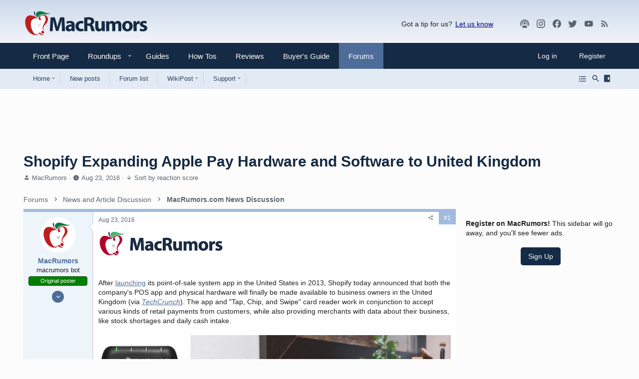

--- FILE ---
content_type: text/html
request_url: https://api.intentiq.com/profiles_engine/ProfilesEngineServlet?at=39&mi=10&dpi=936734067&pt=17&dpn=1&iiqidtype=2&iiqpcid=b95b1506-9200-484d-8299-c0f392b892b8&iiqpciddate=1766857253445&pcid=2cc9a59b-71f5-43a6-9b2d-143d387e968b&idtype=3&gdpr=0&japs=false&jaesc=0&jafc=0&jaensc=0&jsver=0.33&testGroup=A&source=pbjs&ABTestingConfigurationSource=group&abtg=A&vrref=https%3A%2F%2Fforums.macrumors.com
body_size: 55
content:
{"abPercentage":97,"adt":1,"ct":2,"isOptedOut":false,"data":{"eids":[]},"dbsaved":"false","ls":true,"cttl":86400000,"abTestUuid":"g_e328eee6-8c0e-47b2-a9bf-d381d269865a","tc":9,"sid":-1402941212}

--- FILE ---
content_type: text/html; charset=utf-8
request_url: https://www.google.com/recaptcha/api2/aframe
body_size: 267
content:
<!DOCTYPE HTML><html><head><meta http-equiv="content-type" content="text/html; charset=UTF-8"></head><body><script nonce="TKi7cYhoeZTL01FX6eODyA">/** Anti-fraud and anti-abuse applications only. See google.com/recaptcha */ try{var clients={'sodar':'https://pagead2.googlesyndication.com/pagead/sodar?'};window.addEventListener("message",function(a){try{if(a.source===window.parent){var b=JSON.parse(a.data);var c=clients[b['id']];if(c){var d=document.createElement('img');d.src=c+b['params']+'&rc='+(localStorage.getItem("rc::a")?sessionStorage.getItem("rc::b"):"");window.document.body.appendChild(d);sessionStorage.setItem("rc::e",parseInt(sessionStorage.getItem("rc::e")||0)+1);localStorage.setItem("rc::h",'1766857257466');}}}catch(b){}});window.parent.postMessage("_grecaptcha_ready", "*");}catch(b){}</script></body></html>

--- FILE ---
content_type: text/plain
request_url: https://rtb.openx.net/openrtbb/prebidjs
body_size: -226
content:
{"id":"451b8132-6393-44d3-9ea0-cd8718633675","nbr":0}

--- FILE ---
content_type: text/plain; charset=UTF-8
request_url: https://at.teads.tv/fpc?analytics_tag_id=PUB_17002&tfpvi=&gdpr_consent=&gdpr_status=22&gdpr_reason=220&ccpa_consent=&sv=prebid-v1
body_size: 56
content:
YWI4ZjY2MDItNDkzMi00OWZjLWI2NzAtNmZkNjdhZjg3MTc5IzAtMw==

--- FILE ---
content_type: text/plain
request_url: https://rtb.openx.net/openrtbb/prebidjs
body_size: -85
content:
{"id":"7194fe0c-81da-441f-9d2e-6e9b62917faf","nbr":0}

--- FILE ---
content_type: text/plain; charset=utf-8
request_url: https://ads.adthrive.com/http-api/cv2
body_size: 4526
content:
{"om":["0012tw9t","00xbjwwl","07qjzu81","0flxfohz","0sm4lr19","0vw407ci","1","1011_302_56590846","1011_74_17476757","1028_8564740","1041_74_17894673","1041_74_17945647","107070cf-5a8e-4c6c-a627-7bd267996f10","10ua7afe","110_585148770643753882","110_592526847609973673","11142692","11509227","1185:1610117185","1185:1610282620","1185:1610291034","11896988","11999803","119_6099723","12010088","12102589","12117825","12124281","12380464","12380467","12380469","124843_4","124844_13","125214_3","125216_3","1453468","147emjld","15666930-485f-424a-b6ff-710b0216db1c","1610282620","1610282660","1610282667","1610291034","17_23391296","17_24104726","17_24632125","17_24696332","17_24766971","17_24767539","17_24767573","17_24767606","1986:681102616","1986:681102625","1ishtd","1rss816r","202430_200_EAAYACogKjJcNfFnWX5BqnSNZjVxncrn4TFlG3jZB.Nz9up50.UyBEs0jLM_","202430_200_EAAYACogm2rla2j8tCqKMh1pUNB59ocq9MKD7b2204KQQboj6owyBP8v7oQ_","20421090_200_EAAYACogX-ep02V9rHJH3hKB4MkuI4VZjjMppgS3FhEs15p1Ko0yBLNOP4I_","2132:43435727","2132:43966086","2179:582504820050462835","2179:593859747405849411","22gipql6","2307:14rl7sir","2307:4qxmmgd2","2307:8wq6h621","2307:bkfkhqrx","2307:cm7hzyuq","2307:h1xpwwfs","2307:hqpx3mdg","2307:k0zxl8v3","2307:khrc9fv4","2307:mehhq329","2307:mgbfcenf","2307:odgtmi02","2307:rrlikvt1","2307:tkr3alqx","2307:urut9okb","2307:x61c6oxa","2307:xbd0mxik","2307:xcsfgxte","2307:xe7etvhg","2307:xuoyjzhn","23422064","23595986","2409_15064_70_85445206","2409_25495_176_CR52190520","24655280","24694794","24694809","25048614","25_33ctf6xb","25_4t751hhv","25_4tgls8cg","25_53v6aquw","25_8b5u826e","25_fjzzyur4","25_hueqprai","25_l0vf9ine","25_oz31jrd0","25_qp9azpj1","25_sqmqxvaf","25_t272nr7c","25_y0rce1ti","25_yi6qlg3p","25_ztlksnbe","2711_64_11999803","28347585","28925636","28933536","29402249","29414696","29414765","2974:7443486","2ihwoesi","2xu9ksr7","306_23391179","306_24683284","306_24767545","308_123873_3","31809564","32738209","3335_73_681102616","3335_73_681102625","33476571","33605023","33608492","33608759","35777007","3646_185414_T25218954","36478149","3658_142885_T26144516","3658_15211_1rss816r","3658_582283_xe7etvhg","36847501498","381513943572","39_76_4e952708-120d-4014-9d12-ec39c34c83ea","39_76_a7585cb3-3f85-40b0-a391-2371d10572ea","39_76_bd1bdf11-e85c-441a-8de9-5e97459ce68a","3u2vm7xl","3x0anv53","40504484","409_189407","409_192565","409_216496","409_223599","409_225975","409_225977","409_225978","409_225982","409_225983","409_225986","409_225987","409_225988","409_226312","409_228069","409_228385","409_230714","409_230722","409_230728","415631156","42231871","42317145","42420965","43435725","43919976","44629254","44r72quo","4502cdbf-e894-430a-b61d-7c62d3b9cb4d","458901553568","47183733","47191398","4749xx5e","4771_67437_1610282667","47745504","47745534","481703827","485027845327","48739106","4fk9nxse","4qxmmgd2","4tgls8cg","4zai8e8t","502806102","51372410","514819301","51699768","521_425_200170","521_425_200173","521_425_200176","521_425_200255","521_425_200297","521_425_200303","521_425_200713","521_425_200718","521_425_200733","522_119_6099723","523_354_660e5fec0c47f653c6684fd3","523_354_660e5fec0c47f653c6684fd5","523_354_660e5fec0c47f653c6684fd8","523_354_660e5fee0c47f653c6684fe2","523_354_7645","523_354_7647","523_354_7653","523_354_7904","5316_139700_387981b0-42c8-4082-8411-11b5dcc1ba8e","5316_139700_67a43400-94f1-4c61-b9dc-a055b94f9f79","5316_139700_d06badb1-b2fd-464a-8724-07f8b0f2e8a4","53v6aquw","54147686","543093","543094","543438","54639987","54640037","546493","546497","5510:2xu9ksr7","5510:8wugqkk0","5510:mehhq329","5510:zfu4w0gu","55116643","55167461","553781814","553782314","5563_66529_OADD2.7353139434767_1YTRZTK38UE4FT14JR","557_409_216366","557_409_225987","557_409_225988","558_93_2ewftpng","558_93_cv2huqwc","560_74_17476755","560_74_17476757","560_74_17476793","560_74_17894673","56773753","570653834304","577164853","577217840","577217955","577218026","58310259131_553781814","58384592","583955608059003480","585148770643753882","588062576109","595f231f-2883-4b96-9557-824eb4085ed9","59740412","59751535","5jksujcn","5rd4wk9i","5uf0zwne","5xj5jpgy","5xqje4vt","6026556925","6026588729","603485497","60490783","60618585","61085224","61174500","61210719","61212109","6126528761","6126589183","614105094","614105105","61444661","616743230","616743278","616743344","616798881","616969845","616978146","616978170","616978278","616978284","617081881","617083201","617083324","61932957","622227491","622512956","622536328","622536355","622727223","622727226","622728087","622838275","623068943","623070032","623259528","623259810","623259813","623260056","624614072","624919690","62640872","62652411","62799585","629234167","643566478","643566487","644014610","648962253","648969110","649189935","678033886","680_99480_614105094","680_99480_614105104","680_99480_614105105","680_99480_614105109","680_99480_648969104","680_99480_648969113","680_99480_672646762","688684143","691722271","692265706","6k5gjis0","6rbncy53","701817881","701838252","701841418","70_83448041","725387380235","736581303828","74243_74_17476754","74243_74_17476755","74243_74_17476756","74243_74_17476757","74243_74_17476793","7443486","74_17476794","74scwdnj","7560247","7560266","7618517","7618520","7669384","7669403","7814859","7814862","782811329672","7841182","784880274628","785326944429","788423459455","788423459665","792984di3me","7964881","7969_149355_43966037","7cnmbu8r","7f5ti4ml","7kzekiwm","7nl571v0","7qa8u1vt","7qevw67b","8064027","8078705","8078706","8078886","8106625","8124924","8124927","8132637","81407500","81407504","81407505","81783862","81783864","83443801","84296122","84296123","84296127","84296131","85445183","85540801","8564740","85808977","85808987","85809004","85809005","85809046","85809052","85914605","85914606","85v810pj","86112923","8b5u826e","8c55u1ql","8g7csly0","8gl9q9bp","8mxvhe4b","8wugqkk0","9057/211d1f0fa71d1a58cabee51f2180e38f","93_cv2huqwc","93_upm8xst6","97_7560247","97_8078886","9jthdrjt","9lxdy59h","9neauo71","9ngudh70","9w5l00h3","Banner_cat3__pkg__bat_0_mat_0_20250620_WEiWM","DKT6hxpvlCE","Fi4k6hGhFV8","Rno6AJZ2sVI","a0oxacu8","a4djti9o","a831ssck","af01h8fr","assmsqfv","b3sqze11","b821sjax","bkfkhqrx","bpecuyjx","bryg1ztk","c75ffox0","chpo0evr","cl7u341x","cm7hzyuq","cr-8itw2d8r87rgv2","cr-97y25lzsubqk","cr-98s1wh5wu8rm","cr-98s1wh5yu8rm","cr-98s1wh5yubxf","cr-a9s2xf1tubwj","cr-a9t13j8rubwj","cr-aav22g2wubwj","cr-aawz2m3yubwj","cr-aawz2m5subwj","cr-aawz2m5xubwj","cr-aawz2m6qubwj","cr-aawz2m7tubwj","cr-aawz3i2yubwj","cr-ccyuzh2tw7tmu","cr-um088rm4uatj","crfq76b7","crlm07ve","csnttabv","cv2huqwc","dcbvjefd","dd5w37cl","dml6t80m","dy35slve","dzn3z50z","e406ilcq","f2u8e0cj","ffragk0z","fpfj8le3","gQTLVXipzA0","gbhlwvp4","gn1ovfuc","h0cw921b","h7jwx0t5","hueqprai","i3wbjzd6","ico8jsxy","ik42112f5qmup","ikugudb1","ill3o8hq","ina22aoi","ix382tf5","iysyil4n","jg42112w94s7q","jgsvxgob","jk9x63yf","k0zxl8v3","kathoewj","kdwm0bkk","khrc9fv4","kli1n6qv","ky1luiq8","l0298vf9ine","l0qkeplj","l2d6dxo1","l45j4icj","l8j3yzmv","m3i0vxvt","mehhq329","mfiaduv8","mgbfcenf","mj8l0tdb","ms9nn2og","msuhwavi","mwnvongn","n6r9qycr","n708lshf","nh5yxb8g","nk298oe9xcl","nn71e0z5","nrlkfmof","nrs1hc5n","nz2fsffg","od2fhhih","odgtmi02","ofpwho6l","oj70mowv","ol9q0bx1","oril4wg7","otwem7u8","oz31jrd0","ozdii3rw","pagvt0pd","pb6nd8xr","pckc4sqs","pheakudz","poc1p809","pzwq3wsb","qnc1gnd9","qqvgscdx","r35763xz","ralux098","rghuhfhl","rmccapeb","rmwej97v","rrlikvt1","sbj8wqwl","sqmqxvaf","t8qogbhp","ti0s3bz3","u3oyi6bb","u4axsm73","upm8xst6","urut9okb","v2pqc8qz","v945wwim","vyig32t6","w3oyc5m5","w7dz9vdg","w9rrkd9n","wg9n30oj","wra9jifv","x61c6oxa","x716iscu","x8ir5b55","xb298d0mxik","xbd0mxik","xcsfgxte","xe7etvhg","xfr1b13m","xfs99vfh","xgzzblzl","xuoyjzhn","yi6qlg3p","zfexqyi5","zfu4w0gu","zvd4kz5s","zwzjgvpw","7979132","7979135"],"pmp":[],"adomains":["1md.org","a4g.com","about.bugmd.com","acelauncher.com","adameve.com","adelion.com","adp3.net","advenuedsp.com","aibidauction.com","aibidsrv.com","akusoli.com","allofmpls.org","arkeero.net","ato.mx","avazutracking.net","avid-ad-server.com","avid-adserver.com","avidadserver.com","aztracking.net","bc-sys.com","bcc-ads.com","bidderrtb.com","bidscube.com","bizzclick.com","bkserving.com","bksn.se","brightmountainads.com","bucksense.io","bugmd.com","ca.iqos.com","capitaloneshopping.com","cdn.dsptr.com","clarifion.com","cotosen.com","cs.money","cwkuki.com","dallasnews.com","dcntr-ads.com","decenterads.com","derila-ergo.com","dhgate.com","dhs.gov","digitaladsystems.com","displate.com","doyour.bid","dspbox.io","envisionx.co","ezmob.com","fmlabsonline.com","g123.jp","g2trk.com","gadgetslaboratory.com","gadmobe.com","getbugmd.com","goodtoknowthis.com","gov.il","grosvenorcasinos.com","guard.io","hero-wars.com","holts.com","howto5.io","https://www.royalcaribbean.com/","ice.gov","imprdom.com","justanswer.com","liverrenew.com","longhornsnuff.com","lovehoney.com","lowerjointpain.com","lymphsystemsupport.com","meccabingo.com","media-servers.net","medimops.de","miniretornaveis.com","mobuppsrtb.com","motionspots.com","mygrizzly.com","myiq.com","myrocky.ca","national-lottery.co.uk","nbliver360.com","ndc.ajillionmax.com","nibblr-ai.com","niutux.com","nordicspirit.co.uk","notify.nuviad.com","notify.oxonux.com","own-imp.vrtzads.com","paperela.com","parasiterelief.com","peta.org","pfm.ninja","pixel.metanetwork.mobi","pixel.valo.ai","plannedparenthood.org","plf1.net","plt7.com","pltfrm.click","printwithwave.co","privacymodeweb.com","rangeusa.com","readywind.com","reklambids.com","ri.psdwc.com","royalcaribbean.com","royalcaribbean.com.au","rtb-adeclipse.io","rtb-direct.com","rtb.adx1.com","rtb.kds.media","rtb.reklambid.com","rtb.reklamdsp.com","rtb.rklmstr.com","rtbadtrading.com","rtbsbengine.com","rtbtradein.com","saba.com.mx","securevid.co","seedtag.com","servedby.revive-adserver.net","shift.com","smrt-view.com","swissklip.com","taboola.com","tel-aviv.gov.il","temu.com","theoceanac.com","track-bid.com","trackingintegral.com","trading-rtbg.com","trkbid.com","truthfinder.com","unoadsrv.com","usconcealedcarry.com","uuidksinc.net","vabilitytech.com","vashoot.com","vegogarden.com","viewtemplates.com","votervoice.net","vuse.com","waardex.com","wapstart.ru","wdc.go2trk.com","weareplannedparenthood.org","webtradingspot.com","www.royalcaribbean.com","xapads.com","xiaflex.com","yourchamilia.com"]}